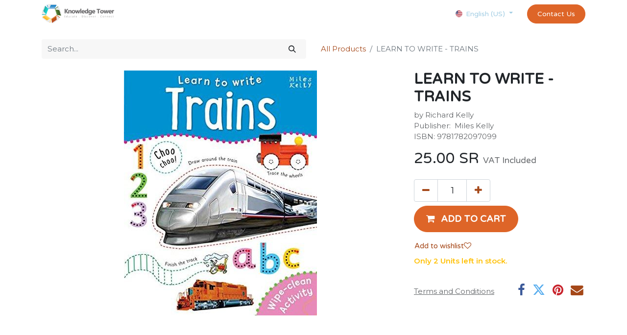

--- FILE ---
content_type: text/html; charset=utf-8
request_url: https://www.kntbook.com/shop/learn-to-write-trains-74011
body_size: 10392
content:

        

    
<!DOCTYPE html>
        
        
        
<html lang="en-US" data-website-id="1" data-main-object="product.template(74011,)" data-add2cart-redirect="1">
    <head>
        <meta charset="utf-8"/>
        <meta http-equiv="X-UA-Compatible" content="IE=edge,chrome=1"/>
        <meta name="viewport" content="width=device-width, initial-scale=1"/>
        <meta name="generator" content="Odoo"/>
        <meta name="description" content="by Richard Kelly
Publisher: ‎ Miles Kelly
ISBN: 9781782097099"/>
            
        <meta property="og:type" content="website"/>
        <meta property="og:title" content="LEARN TO WRITE - TRAINS"/>
        <meta property="og:site_name" content="Knowledge Tower"/>
        <meta property="og:url" content="https://www.kntbook.com/shop/learn-to-write-trains-74011"/>
        <meta property="og:image" content="https://www.kntbook.com/web/image/product.template/74011/image_1024?unique=0c361aa"/>
        <meta property="og:description" content="by Richard Kelly
Publisher: ‎ Miles Kelly
ISBN: 9781782097099"/>
            
        <meta name="twitter:card" content="summary_large_image"/>
        <meta name="twitter:title" content="LEARN TO WRITE - TRAINS"/>
        <meta name="twitter:image" content="https://www.kntbook.com/web/image/product.template/74011/image_1024?unique=0c361aa"/>
        <meta name="twitter:description" content="by Richard Kelly
Publisher: ‎ Miles Kelly
ISBN: 9781782097099"/>
        
        <link rel="alternate" hreflang="ar" href="https://www.kntbook.com/ar/shop/learn-to-write-trains-74011"/>
        <link rel="alternate" hreflang="en" href="https://www.kntbook.com/shop/learn-to-write-trains-74011"/>
        <link rel="alternate" hreflang="x-default" href="https://www.kntbook.com/shop/learn-to-write-trains-74011"/>
        <link rel="canonical" href="https://www.kntbook.com/shop/learn-to-write-trains-74011"/>
        
        <link rel="preconnect" href="https://fonts.gstatic.com/" crossorigin=""/>
        <title> LEARN TO WRITE - TRAINS | Knowledge Tower </title>
        <link type="image/x-icon" rel="shortcut icon" href="/web/image/website/1/favicon?unique=813157f"/>
        <link rel="preload" href="/web/static/src/libs/fontawesome/fonts/fontawesome-webfont.woff2?v=4.7.0" as="font" crossorigin=""/>
        <link type="text/css" rel="stylesheet" href="/web/assets/62779-240cd6f/1/web.assets_frontend.min.css" data-asset-bundle="web.assets_frontend" data-asset-version="240cd6f"/>
        <script id="web.layout.odooscript" type="text/javascript">
            var odoo = {
                csrf_token: "901513988b30c4e8abdcee65a95ba22dc2376d76o1800418975",
                debug: "",
            };
        </script>
        <script type="text/javascript">
            odoo.__session_info__ = {"is_admin": false, "is_system": false, "is_website_user": true, "user_id": false, "is_frontend": true, "profile_session": null, "profile_collectors": null, "profile_params": null, "show_effect": true, "bundle_params": {"lang": "en_US", "website_id": 1}, "translationURL": "/website/translations", "cache_hashes": {"translations": "4fabd3be0d353c283d707b91c18c3a20d7ca2d13"}, "geoip_country_code": "US", "geoip_phone_code": 1, "lang_url_code": "en"};
            if (!/(^|;\s)tz=/.test(document.cookie)) {
                const userTZ = Intl.DateTimeFormat().resolvedOptions().timeZone;
                document.cookie = `tz=${userTZ}; path=/`;
            }
        </script>
        <script defer="defer" type="text/javascript" src="/web/assets/59807-265d88f/1/web.assets_frontend_minimal.min.js" data-asset-bundle="web.assets_frontend_minimal" data-asset-version="265d88f"></script>
        <script defer="defer" type="text/javascript" data-src="/web/assets/62781-f9cad7c/1/web.assets_frontend_lazy.min.js" data-asset-bundle="web.assets_frontend_lazy" data-asset-version="f9cad7c"></script>
        
        <!-- Google Tag Manager -->
<script>(function(w,d,s,l,i){w[l]=w[l]||[];w[l].push({'gtm.start':
new Date().getTime(),event:'gtm.js'});var f=d.getElementsByTagName(s)[0],
j=d.createElement(s),dl=l!='dataLayer'?'&l='+l:'';j.async=true;j.src=
'https://www.googletagmanager.com/gtm.js?id='+i+dl;f.parentNode.insertBefore(j,f);
})(window,document,'script','dataLayer','GTM-K8CK6X8F');</script>
<!-- End Google Tag Manager -->

    </head>
    <body>
        <div id="wrapwrap" class="   ">
                <header id="top" data-anchor="true" data-name="Header" class="  o_header_fixed">
                    
    <nav data-name="Navbar" class="navbar navbar-expand-lg navbar-light o_colored_level o_cc shadow-sm">
        
            <div id="top_menu_container" class="container justify-content-start justify-content-lg-between">
                
    <a href="/" class="navbar-brand logo me-4">
            
            <span role="img" aria-label="Logo of Knowledge Tower" title="Knowledge Tower"><img src="/web/image/website/1/logo/Knowledge%20Tower?unique=813157f" class="img img-fluid" width="95" height="40" alt="Knowledge Tower" loading="lazy"/></span>
        </a>
    
                
                <div id="top_menu_collapse" class="collapse navbar-collapse order-last order-lg-0">
        <div class="o_offcanvas_menu_backdrop o_editable collapsed" data-bs-toggle="collapse" data-bs-target="#top_menu_collapse" aria-label="Toggle navigation"></div>
    <ul id="top_menu" class="nav navbar-nav o_menu_loading ms-auto">
        <li class="o_offcanvas_menu_toggler order-first navbar-toggler text-end border-0 o_not_editable">
            <a href="#top_menu_collapse" class="nav-link px-3 collapsed" data-bs-toggle="collapse" aria-expanded="false">
                <span class="fa-2x">×</span>
            </a>
        </li>
        
    
    <li class="nav-item">
        <a role="menuitem" href="/" class="nav-link ">
            <span>Home</span>
        </a>
    </li>
    <li class="nav-item">
        <a role="menuitem" href="/about-us" class="nav-link ">
            <span>About Us</span>
        </a>
    </li>
    <li class="nav-item">
        <a role="menuitem" href="https://www.kntbook.com/science-kit" class="nav-link ">
            <span>Science Kit</span>
        </a>
    </li>
    <li class="nav-item dropdown  position-static">
        <a data-bs-toggle="dropdown" href="#" class="nav-link dropdown-toggle o_mega_menu_toggle">
            <span>Our Services</span>
        </a>
        <div data-name="Mega Menu" class="dropdown-menu o_mega_menu o_no_parent_editor dropdown-menu-end">
    


    
    
















































































































































































































<section class="s_mega_menu_images_subtitles o_colored_level o_cc o_cc1 pt0 pb0" style="background-image: none;">
        <div class="container">
            <div class="row">
                
                <div class="col-12 col-sm-6 col-lg py-2 o_colored_level">
                    <nav class="nav flex-column w-100">
    <a class="nav-link px-2 rounded text-wrap" data-name="Menu Item" data-bs-original-title="" title="" href="/curriculums">
        <div class="d-flex"><br><br><img src="/web/image/2005-80ccbecc/image-placeholder-title.jpg" alt="" class="me-3 rounded shadow img img-fluid o_we_custom_image" data-original-id="1987" data-original-src="/web/image/1987-cfca62c0/image-placeholder-title.jpg" data-mimetype="image/jpeg" data-resize-width="192" loading="lazy">
            <div class="flex-grow-1">
                <h4 class="mt-0 mb-0">Curriculums</h4>
                <span style="font-size: 14px;">Discover schools curriculums</span></div>
        </div>
    </a>
    <a class="nav-link px-2 rounded text-wrap" data-name="Menu Item" data-bs-original-title="" title="" href="/education-tools-and-furniture">
        <div class="d-flex">
            <img src="/web/image/1986-60df2f7a/Education%20Tools%20and%20Furniture.jpg?access_token=e7d0d3a1-f4e7-4ac6-84c4-97b704211d57" alt="" class="me-3 rounded shadow img img-fluid o_we_custom_image" data-original-id="1985" data-original-src="/web/image/1985-9fa3c410/Education%20Tools%20and%20Furniture.jpg" data-mimetype="image/jpeg" data-resize-width="192" loading="lazy">
            <div class="flex-grow-1">
                <h4 class="mt-0 mb-0">Education Tools &amp; Furniture</h4>
                <font style="font-size: 14px;">Our seminars and trainings for you</font>
            </div>
        </div>
    </a>
    <a class="nav-link px-2 rounded text-wrap" data-name="Menu Item" data-bs-original-title="" title="" href="/assessment">
        <div class="d-flex">
            <img class="me-3 rounded shadow" alt="" src="/web/image/website.s_mega_menu_images_subtitles_default_image_6" loading="lazy" data-original-id="439" data-original-src="/website/static/src/img/snippets_demo/s_mega_menu_images_subtitles_default_image_6.jpg" data-mimetype="image/jpeg" data-bs-original-title="" title="" aria-describedby="tooltip482513">
            <div class="flex-grow-1">
                <h4 class="mt-0 mb-0">Assessment</h4>
                <font style="font-size: 14px;">Contact us for any issue or question</font>
            </div>
        </div>
    </a>
                    </nav>
                </div><div class="col-12 col-sm-6 col-lg py-2 o_colored_level">
                    <nav class="nav flex-column w-100">
    <a href="/library-services" class="nav-link px-2 rounded text-wrap" data-name="Menu Item" data-bs-original-title="" title="">
    <div class="d-flex"><br><br><img src="/web/image/1574-6f61ac50/Books%20Image%204.jpg" alt="" class="me-3 rounded shadow img img-fluid o_we_custom_image" data-original-id="1562" data-original-src="/web/image/1562-3cbb6a92/Books%20Image%204.jpg" data-mimetype="image/jpeg" data-resize-width="192" loading="lazy">
            <div class="flex-grow-1">
                <h4 class="mt-0 mb-0">Library Services</h4>
                <font style="font-size: 14px;">Latest news and case studies</font>
            </div>
        </div>
        </a>
    <a href="/exams-and-certificates" class="nav-link px-2 rounded text-wrap" data-name="Menu Item" data-bs-original-title="" title="">
        <div class="d-flex">
            <img src="/web/image/1575-cf9dd24a/Teacher%20Wallpaper%202.jpg" alt="" class="me-3 rounded shadow img img-fluid o_we_custom_image" data-original-id="1561" data-original-src="/web/image/1561-279adb43/Teacher%20Wallpaper%202.jpg" data-mimetype="image/jpeg" data-resize-width="192" loading="lazy">
            <div class="flex-grow-1">
                <h4 class="mt-0 mb-0">Exams &amp; Certificates</h4>
                <font style="font-size: 14px;">Our seminars and trainings for you</font>
            </div>
        </div>
    </a>
    <a href="/book-fairs" class="nav-link px-2 rounded text-wrap" data-name="Menu Item" data-bs-original-title="" title="">
        <div class="d-flex">
            <img src="/web/image/1576-f24c9da5/Books%20Image%201.jpg" alt="" class="me-3 rounded shadow img img-fluid o_we_custom_image" data-original-id="1559" data-original-src="/web/image/1559-4a7813fe/Books%20Image%201.jpg" data-mimetype="image/jpeg" data-resize-width="192" loading="lazy">
            <div class="flex-grow-1">
                <h4 class="mt-0 mb-0">Book Fairs</h4>
                <font style="font-size: 14px;">Contact us for any issue or question</font>
            </div>
        </div>
    </a>
                    </nav>
                </div>
                <div class="col col-md-6 col-lg py-2 o_colored_level">
                    <img src="/web/image/website.s_mega_menu_images_subtitles_default_image_7" class="mb-3 rounded shadow img-fluid" alt="" loading="lazy">
                    
                    <p class="text-muted"><font style="font-size: 14px;"></font><font style="font-size: 14px;" class="text-black"><strong><span style="font-size: 24px;">PD &amp; Training</span></strong></font><font style="font-size: 14px;"><br>Created in 2021, the company is young and dynamic. Discover the composition of the team and their skills.</font></p><p class="text-muted"></p>
                    <a href="/pd-and-training" class="btn btn-primary o_we_force_no_transition" data-bs-original-title="" title="" aria-describedby="popover516764">Discover</a></div>
            </div>
        </div>
    </section></div>
    </li>
    <li class="nav-item">
        <a role="menuitem" href="/investor-relationship" class="nav-link ">
            <span>Investors Relations</span>
        </a>
    </li>
    <li class="nav-item">
        <a role="menuitem" href="/shop" class="nav-link ">
            <span>Shop</span>
        </a>
    </li>
    <li class="nav-item">
        <a role="menuitem" href="/forum" class="nav-link ">
            <span>Forum</span>
        </a>
    </li>
    <li class="nav-item">
        <a role="menuitem" href="/slides" class="nav-link ">
            <span>Courses</span>
        </a>
    </li>
    <li class="nav-item">
        <a role="menuitem" href="/appointment" class="nav-link ">
            <span>Appointment</span>
        </a>
    </li>
    <li class="nav-item">
        <a role="menuitem" href="/exams-and-certificates" class="nav-link ">
            <span>exams and certificates test</span>
        </a>
    </li>
    <li class="nav-item">
        <a role="menuitem" href="/customer-info" class="nav-link ">
            <span>customer-info</span>
        </a>
    </li>
  
    <li class="nav-item mx-lg-3 divider d-none"></li>
    
    <li class="o_wsale_my_cart align-self-md-start  nav-item mx-lg-3">
      <a href="/shop/cart" class="nav-link">
        <i class="fa fa-shopping-cart"></i>
        <sup class="my_cart_quantity badge text-bg-primary" data-order-id="">0</sup>
      </a>
    </li>
  
        
            <li class="o_wsale_my_wish d-none nav-item me-lg-3 o_wsale_my_wish_hide_empty">
                <a href="/shop/wishlist" class="nav-link">
                    <i class="fa fa-1x fa-heart"></i>
                    <sup class="my_wish_quantity o_animate_blink badge text-bg-primary">0</sup>
                </a>
            </li>
        
                        
            <li class="nav-item ms-lg-auto o_no_autohide_item">
                <a href="/web/login" class="nav-link fw-bold">Sign in</a>
            </li>
                        
  
  
                    
        <li class="o_offcanvas_logo_container order-last navbar-toggler py-4 order-1 mt-auto text-center border-0">
            <a href="/" class="o_offcanvas_logo logo">
            <span role="img" aria-label="Logo of Knowledge Tower" title="Knowledge Tower"><img src="/web/image/website/1/logo/Knowledge%20Tower?unique=813157f" class="img img-fluid" style="max-width: 200px" alt="Knowledge Tower" loading="lazy"/></span>
        </a>
    </li>
    </ul>

                    
        
            <div class="js_language_selector my-auto ms-lg-2 dropdown d-print-none">
                <button type="button" data-bs-toggle="dropdown" aria-haspopup="true" aria-expanded="true" class="btn btn-sm btn-outline-secondary border-0 dropdown-toggle ">
    <img class="o_lang_flag" src="/base/static/img/country_flags/us.png?height=25" loading="lazy"/>
                    <span class="align-middle">English (US)</span>
                </button>
                <div role="menu" class="dropdown-menu ">
                        <a href="/ar/shop/learn-to-write-trains-74011" class="dropdown-item js_change_lang " data-url_code="ar">
    <img class="o_lang_flag" src="/web/image/res.lang/3/flag_image?height=25" loading="lazy"/>
                            <span> الْعَرَبيّة</span>
                        </a>
                        <a href="/shop/learn-to-write-trains-74011" class="dropdown-item js_change_lang active" data-url_code="en">
    <img class="o_lang_flag" src="/base/static/img/country_flags/us.png?height=25" loading="lazy"/>
                            <span>English (US)</span>
                        </a>
                </div>
            </div>
        
                </div>
                
    <div class="oe_structure oe_structure_solo ms-lg-4">
      <section class="s_text_block o_colored_level" data-snippet="s_text_block" data-name="Text" style="background-image: none;">
        <div class="container">
          <a href="/about-us#Contact-us" class="_cta btn btn-primary" data-bs-original-title="" title="">Contact Us</a>
        </div>
      </section>
    </div>
                
  <button type="button" data-bs-toggle="collapse" data-bs-target="#top_menu_collapse" class="navbar-toggler ms-auto">
    <span class="navbar-toggler-icon o_not_editable"></span>
  </button>
            </div>
        
    </nav>
    
        </header>
                <main>
                    
            <div itemscope="itemscope" itemtype="http://schema.org/Product" id="wrap" class="js_sale o_wsale_product_page ecom-zoomable zoomodoo-next" data-ecom-zoom-auto="1">
                <div class="oe_structure oe_empty oe_structure_not_nearest" id="oe_structure_website_sale_product_1" data-editor-message="DROP BUILDING BLOCKS HERE TO MAKE THEM AVAILABLE ACROSS ALL PRODUCTS"></div>
  <section id="product_detail" class="container py-4 oe_website_sale " data-view-track="1" data-product-tracking-info="{&#34;item_id&#34;: &#34;9781782097099&#34;, &#34;item_name&#34;: &#34;LEARN TO WRITE - TRAINS&#34;, &#34;item_category&#34;: &#34;Books / Book Fair&#34;, &#34;currency&#34;: &#34;SAR&#34;, &#34;price&#34;: 25.0}">
                    <div class="row align-items-center">
                        <div class="col-lg-6 d-flex align-items-center">
                            <div class="d-flex justify-content-between w-100">
    <form method="get" class="o_searchbar_form o_wait_lazy_js s_searchbar_input o_wsale_products_searchbar_form me-auto flex-grow-1 mb-2 mb-lg-0" action="/shop" data-snippet="s_searchbar_input">
            <div role="search" class="input-group me-sm-2">
        <input type="search" name="search" class="search-query form-control oe_search_box border-0 text-bg-light" placeholder="Search..." data-search-type="products" data-limit="5" data-display-image="true" data-display-description="true" data-display-extra-link="true" data-display-detail="true" data-order-by="name asc"/>
        <button type="submit" aria-label="Search" title="Search" class="btn oe_search_button btn btn-light">
            <i class="oi oi-search"></i>
        </button>
    </div>

            <input name="order" type="hidden" class="o_search_order_by" value="name asc"/>
            
        
        </form>
        <div class="o_pricelist_dropdown dropdown d-none">

            <a role="button" href="#" data-bs-toggle="dropdown" class="dropdown-toggle btn btn-light">
                Public Pricelist
            </a>
            <div class="dropdown-menu" role="menu">
                    <a role="menuitem" class="dropdown-item" href="/shop/change_pricelist/1">
                        <span class="switcher_pricelist" data-pl_id="1">Public Pricelist</span>
                    </a>
            </div>
        </div>
                            </div>
                        </div>
                        <div class="col-lg-6 d-flex align-items-center">
                            <ol class="breadcrumb p-0 mb-2 m-lg-0">
                                <li class="breadcrumb-item o_not_editable">
                                    <a href="/shop">All Products</a>
                                </li>
                                <li class="breadcrumb-item active">
                                    <span>LEARN TO WRITE - TRAINS</span>
                                </li>
                            </ol>
                        </div>
                    </div>
                    <div class="row" id="product_detail_main" data-name="Product Page" data-image_width="66_pc" data-image_layout="carousel">
                        <div class="col-lg-8 mt-lg-4 o_wsale_product_images position-relative">
        <div id="o-carousel-product" class="carousel slide position-sticky mb-3 overflow-hidden o_carousel_product_left_indicators d-flex" data-bs-ride="carousel" data-bs-interval="0" data-name="Product Carousel">
        <div class="o_carousel_product_indicators ">
        </div>
            <div class="o_carousel_product_outer carousel-outer position-relative flex-grow-1">
                <div class="carousel-inner h-100">
                        <div class="carousel-item h-100 active">
        <div class="d-flex align-items-center justify-content-center h-100 oe_unmovable"><img src="/web/image/product.product/71724/image_1024/LEARN%20TO%20WRITE%20-%20TRAINS?unique=0c361aa" class="img img-fluid oe_unmovable product_detail_img mh-100" alt="LEARN TO WRITE - TRAINS" loading="lazy"/></div>
                        </div>
                </div>
            </div>
        </div>
                        </div>
                        <div id="product_details" class="col-lg-4 mt-md-4">
                            <h1 itemprop="name">LEARN TO WRITE - TRAINS</h1>
                            <span itemprop="url" style="display:none;">https://knowledgetower.odoo.com/shop/learn-to-write-trains-74011</span>
                            <span itemprop="image" style="display:none;">https://knowledgetower.odoo.com/web/image/product.template/74011/image_1920?unique=0c361aa</span>
                            <p class="text-muted my-2" placeholder="A short description that will also appear on documents.">by Richard Kelly<br>
Publisher: ‎ Miles Kelly<br>
ISBN: 9781782097099</p>
                            <form action="/shop/cart/update" method="POST">
                                <input type="hidden" name="csrf_token" value="901513988b30c4e8abdcee65a95ba22dc2376d76o1800418975"/>
                                <div class="js_product js_main_product mb-3">
                                    <div>
        <div itemprop="offers" itemscope="itemscope" itemtype="http://schema.org/Offer" class="product_price mt-2 mb-3 d-inline-block">
            <h3 class="css_editable_mode_hidden">
                <span class="oe_price" style="white-space: nowrap;" data-oe-type="monetary" data-oe-expression="combination_info[&#39;price&#39;]"><span class="oe_currency_value">25.00</span> SR</span>
                <span itemprop="price" style="display:none;">25.0</span>
                <span itemprop="priceCurrency" style="display:none;">SAR</span>
                <span style="text-decoration: line-through; white-space: nowrap;" itemprop="listPrice" class="text-danger oe_default_price ms-1 h5 d-none" data-oe-type="monetary" data-oe-expression="combination_info[&#39;list_price&#39;]"><span class="oe_currency_value">25.00</span> SR</span>
        <span class="h6 text-muted">
            VAT Included
        </span>
            </h3>
            <h3 class="css_non_editable_mode_hidden decimal_precision" data-precision="2">
                <span><span class="oe_currency_value">21.74</span> SR</span>
        <span class="h6 text-muted">
            VAT Included
        </span>
            </h3>
        </div>
        <div id="product_unavailable" class="d-none">
            <h3 class="fst-italic">Not Available For Sale</h3>
        </div>
                                    </div>
                                    
                <ul class="d-none js_add_cart_variants mb-0" data-attribute_exclusions="{&#34;exclusions&#34;: {}, &#34;archived_combinations&#34;: [], &#34;parent_exclusions&#34;: {}, &#34;parent_combination&#34;: [], &#34;parent_product_name&#34;: null, &#34;mapped_attribute_names&#34;: {}}"></ul>
                <input type="hidden" class="product_template_id" value="74011"/>
                <input type="hidden" class="product_id" name="product_id" value="71724"/>
        <p class="css_not_available_msg alert alert-warning">This combination does not exist.</p>
                                    <div id="o_wsale_cta_wrapper" class="d-flex flex-wrap align-items-center">
        <div contenteditable="false" class="css_quantity input-group d-inline-flex me-2 mb-2 align-middle input-group-lg">
            <a class="btn btn-link js_add_cart_json" aria-label="Remove one" title="Remove one" href="#">
                <i class="fa fa-minus" contenteditable="false"></i>
            </a>
            <input type="text" class="form-control quantity text-center" data-min="1" name="add_qty" value="1"/>
            <a class="btn btn-link float_left js_add_cart_json" aria-label="Add one" title="Add one" href="#">
                <i class="fa fa-plus" contenteditable="false"></i>
            </a>
        </div>
                                        <div id="add_to_cart_wrap" class="d-inline-flex align-items-center mb-2 me-auto">
                                            <a role="button" id="add_to_cart" href="#" class="btn btn-primary js_check_product a-submit flex-grow-1 btn-lg">
                                                <i class="fa fa-shopping-cart me-2" contenteditable="false"></i>
                                                <span style="font-weight: bold">ADD TO CART</span>
                                            </a>
                                        </div>
                                        <div id="product_option_block" class="d-flex flex-wrap w-100">
            
                <button type="button" role="button" class="btn btn-link px-0 pe-3 o_add_wishlist_dyn o_editable" data-action="o_wishlist" title="Add to wishlist" data-product-template-id="74011" data-product-product-id="71724">Add to wishlist<i class="fa fa-heart-o me-2" role="img" aria-label="Add to wishlist" contenteditable="false"></i></button>
            </div>
                                    </div>
      <div class="availability_messages o_not_editable"><div id="threshold_message" class="availability_message_73909 text-warning fw-bold">
                Only 2 Units left in stock.
            </div>
        
    </div>
                                    <div id="contact_us_wrapper" class="d-none oe_structure oe_structure_solo ">
                                        <section class="s_text_block" data-snippet="s_text_block" data-name="Text">
                                            <div class="container">
                                                <a class="btn btn-primary btn_cta" href="/contactus">Contact Us
                                                </a>
                                            </div>
                                        </section>
                                    </div>
                                </div>
                            </form>
                            <div id="product_attributes_simple">
                                <table class="table table-sm text-muted d-none">
                                </table>
                            </div>
                            <div id="o_product_terms_and_share" class="d-flex justify-content-between flex-column flex-md-row align-items-md-end mb-3">
            <p class="text-muted mb-0 o_editable">
                <br/><a href="/terms" class="text-muted"><u>Terms and Conditions</u></a>
                </p>
            <div class="h4 mt-3 mb-0 d-flex justify-content-md-end flex-shrink-0" contenteditable="false">
    <div data-snippet="s_share" class="s_share text-start text-lg-end">
        <a href="https://www.facebook.com/sharer/sharer.php?u={url}" target="_blank" class="s_share_facebook mx-1 my-0">
            <i class="fa fa-facebook "></i>
        </a>
        <a href="https://twitter.com/intent/tweet?text={title}&amp;url={url}" target="_blank" class="s_share_twitter mx-1 my-0">
            <i class="fa fa-twitter "></i>
        </a>
        <a href="https://pinterest.com/pin/create/button/?url={url}&amp;media={media}&amp;description={title}" target="_blank" class="s_share_pinterest mx-1 my-0">
            <i class="fa fa-pinterest "></i>
        </a>
        <a href="mailto:?body={url}&amp;subject={title}" class="s_share_email mx-1 my-0">
            <i class="fa fa-envelope "></i>
        </a>
    </div>
            </div>
                            </div>
          <input id="wsale_user_email" type="hidden" value=""/>
                        </div>
                    </div>
                </section>
                
                <div class="oe_structure oe_empty oe_structure_not_nearest mt16" id="oe_structure_website_sale_product_2" data-editor-message="DROP BUILDING BLOCKS HERE TO MAKE THEM AVAILABLE ACROSS ALL PRODUCTS"></div>
  </div>
        
                </main>
                <footer id="bottom" data-anchor="true" data-name="Footer" class="o_footer o_colored_level o_cc ">
                    <div id="footer" class="oe_structure oe_structure_solo">
            <section class="s_text_block pt32" data-snippet="s_text_block" data-name="Text" style="background-image: none;">
                <div class="container s_allow_columns">
                    <div class="s_social_media text-center mb-4 o_not_editable" data-snippet="s_social_media" data-name="Social Media" contenteditable="false">
                        <h5 class="s_social_media_title d-none">Follow us</h5>
                        <a href="/website/social/facebook" class="s_social_media_facebook" target="_blank">
                            <i class="fa fa-facebook rounded-circle rounded shadow-sm o_editable_media" contenteditable="false"></i>
                        </a>
                        <a href="/website/social/twitter" class="s_social_media_twitter" target="_blank">
                            <i class="fa fa-twitter rounded-circle rounded shadow-sm o_editable_media" contenteditable="false"></i>
                        </a>
                        <a href="/website/social/linkedin" class="s_social_media_linkedin" target="_blank">
                            <i class="fa fa-linkedin rounded-circle rounded shadow-sm o_editable_media" contenteditable="false"></i>
                        </a>
                    </div>
                    <p class="text-center mb-1">2611 Salah Ad Din Al Ayyubi Rd, Al Safa Dist,<br/>&nbsp;&nbsp;&nbsp;&nbsp;Riyadh 11437, P.O BOX 12851 • Saudi Arabia</p>
                    <ul class="list-inline text-center">
                        <li class="list-inline-item mx-3"><i class="fa fa-1x fa-fw fa-phone me-2" contenteditable="false"></i><span class="o_force_ltr"><a href="tel://+966595455189" data-bs-original-title="" title="">+966&nbsp;59&nbsp;5455 189&nbsp;</a></span></li>
                        <li class="list-inline-item mx-3"><i class="fa fa-1x fa-fw fa-envelope me-2" contenteditable="false"></i><a href="mailto:info@kntbook.com" data-bs-original-title="" title="">info@kntbook.com</a></li>
                    </ul>
                </div>
            </section>
            <section class="s_text_block pt16 pb16" data-snippet="s_text_block" data-name="Logo" style="background-image: none;">
                <div class="container">
                    <div class="row">
                        <div class="col-lg-2 offset-lg-5 o_colored_level pb4">
                            <a href="/" class="o_footer_logo logo" data-bs-original-title="" title="">
                                <img src="/web/image/46023-80e87fa9/Picture1.png" alt="" class="img-fluid mx-auto img o_we_custom_image" data-original-id="45898" data-original-src="/web/image/45898-2d579fc3/Picture1.png" data-mimetype="image/png" data-resize-width="690" data-bs-original-title="" title="" aria-describedby="tooltip843291" loading="lazy"/>
                            </a>
                        </div>
                    </div>
                </div>
            </section>
        </div>
    <div class="o_footer_copyright o_colored_level o_cc" data-name="Copyright">
                        <div class="container py-3">
                            <div class="row">
                                <div class="col-sm text-center text-sm-start text-muted">
                                    <span class="o_footer_copyright_name me-2">Copyright ©&nbsp;Knowledge Tower</span>
        
            <div class="js_language_selector  d-print-none">
                <div role="menu" class=" list-inline">
                        <a href="/ar/shop/learn-to-write-trains-74011" class="js_change_lang  list-inline-item" data-url_code="ar">
    <img class="o_lang_flag" src="/web/image/res.lang/3/flag_image?height=25" loading="lazy"/>
                            <span> الْعَرَبيّة</span>
                        </a>
            <span class="list-inline-item">|</span>
                        <a href="/shop/learn-to-write-trains-74011" class="js_change_lang active list-inline-item" data-url_code="en">
    <img class="o_lang_flag" src="/base/static/img/country_flags/us.png?height=25" loading="lazy"/>
                            <span>English (US)</span>
                        </a>
    </div>
            </div>
        
    </div>
                                <div class="col-sm text-center text-sm-end o_not_editable">
        <div class="o_brand_promotion">
        Powered by 
            <a target="_blank" class="badge text-bg-light" href="http://www.odoo.com?utm_source=db&amp;utm_medium=website">
                <img alt="Odoo" src="/web/static/img/odoo_logo_tiny.png" width="62" height="20" style="width: auto; height: 1em; vertical-align: baseline;" loading="lazy"/>
            </a>
        - 
                    The #1 <a target="_blank" href="http://www.odoo.com/app/ecommerce?utm_source=db&amp;utm_medium=website">Open Source eCommerce</a>
                
        </div>
                                </div>
                            </div>
                        </div>
                    </div>
                </footer>
        <div id="website_cookies_bar" class="s_popup o_snippet_invisible o_no_save d-none" data-name="Cookies Bar" data-vcss="001" data-invisible="1">
            <div class="modal s_popup_bottom s_popup_no_backdrop o_cookies_discrete modal_shown" data-show-after="500" data-display="afterDelay" data-consents-duration="999" data-bs-focus="false" data-bs-backdrop="false" data-bs-keyboard="false" tabindex="-1" style="display: none;" aria-hidden="true">
                <div class="modal-dialog d-flex s_popup_size_full">
                    <div class="modal-content oe_structure">
                        
                        <section class="o_colored_level o_cc o_cc1">
                            <div class="container">
                                <div class="row">
                                    <div class="col-lg-8 pt16">
                                        <p>
                                            <span class="pe-1">We use cookies to provide you a better user experience on this website.</span>
                                            <a href="/cookie-policy" class="o_cookies_bar_text_policy btn btn-link btn-sm px-0">Cookie Policy</a>
                                        </p>
                                    </div>
                                    <div class="col-lg-4 text-end pt16 pb16">
                                        <a href="#" id="cookies-consent-essential" role="button" class="js_close_popup btn btn-outline-primary rounded-circle btn-sm px-2">Only essentials</a>
                                        <a href="#" id="cookies-consent-all" role="button" class="js_close_popup btn btn-outline-primary rounded-circle btn-sm">I agree</a>
                                    </div>
                                </div>
                            </div>
                        </section>
                    </div>
                </div>
            </div>
        </div>
            </div>
                    <script>
            
                window.addEventListener('load', function () {
                    odoo.define('im_livechat.loaderData', function() {
                        return {
                            isAvailable: true,
                            serverUrl: "https://knowledgetower.odoo.com",
                            options: {"header_background_color": "#5e30eb", "button_background_color": "#4d22b3", "title_color": "#FFFFFF", "button_text_color": "#FFFFFF", "button_text": "Have a Question? Chat with us.", "input_placeholder": false, "default_message": "Hello, how may I help you?", "channel_name": "Knowledge Tower", "channel_id": 1, "current_partner_id": 4, "default_username": "Visitor"},
                        };
                    });
                });
            
                    </script>
        <!-- Google Tag Manager (noscript) -->
<noscript><iframe src="https://www.googletagmanager.com/ns.html?id=GTM-K8CK6X8F"
height="0" width="0" style="display:none;visibility:hidden"></iframe></noscript>
<!-- End Google Tag Manager (noscript) -->

        </body>
</html>
    